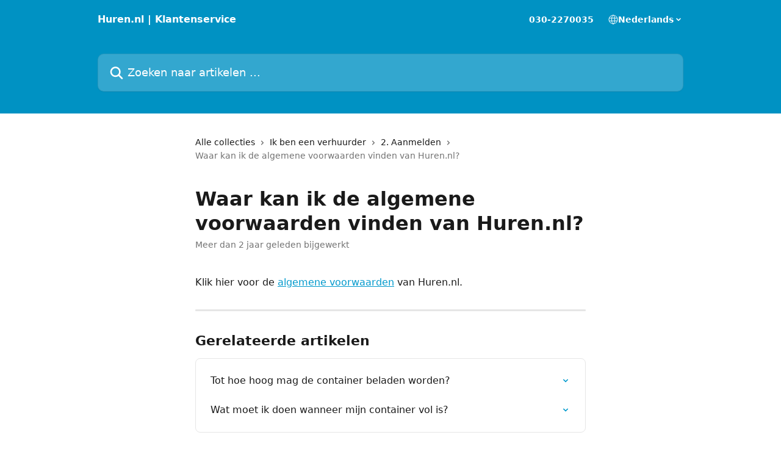

--- FILE ---
content_type: text/html; charset=utf-8
request_url: https://intercom.help/hurennl/nl/articles/8704102-waar-kan-ik-de-algemene-voorwaarden-vinden-van-huren-nl
body_size: 11138
content:
<!DOCTYPE html><html lang="nl"><head><meta charSet="utf-8" data-next-head=""/><title data-next-head="">Waar kan ik de algemene voorwaarden vinden van Huren.nl? | Huren.nl | Klantenservice</title><meta property="og:title" content="Waar kan ik de algemene voorwaarden vinden van Huren.nl? | Huren.nl | Klantenservice" data-next-head=""/><meta name="twitter:title" content="Waar kan ik de algemene voorwaarden vinden van Huren.nl? | Huren.nl | Klantenservice" data-next-head=""/><meta property="og:description" content="" data-next-head=""/><meta name="twitter:description" content="" data-next-head=""/><meta name="description" content="" data-next-head=""/><meta property="og:type" content="article" data-next-head=""/><meta name="robots" content="all" data-next-head=""/><meta name="viewport" content="width=device-width, initial-scale=1" data-next-head=""/><link href="https://static.intercomassets.com/assets/educate/educate-favicon-64x64-at-2x-52016a3500a250d0b118c0a04ddd13b1a7364a27759483536dd1940bccdefc20.png" rel="icon" data-next-head=""/><link rel="canonical" href="https://intercom.help/hurennl/nl/articles/8704102-waar-kan-ik-de-algemene-voorwaarden-vinden-van-huren-nl" data-next-head=""/><link rel="alternate" href="https://intercom.help/hurennl/nl/articles/8704102-waar-kan-ik-de-algemene-voorwaarden-vinden-van-huren-nl" hrefLang="nl" data-next-head=""/><link rel="alternate" href="https://intercom.help/hurennl/nl/articles/8704102-waar-kan-ik-de-algemene-voorwaarden-vinden-van-huren-nl" hrefLang="x-default" data-next-head=""/><link nonce="4T0DjSFk97jFSIxstmi6X5oRg4mXU7AMX158aFuQlTM=" rel="preload" href="https://static.intercomassets.com/_next/static/css/3141721a1e975790.css" as="style"/><link nonce="4T0DjSFk97jFSIxstmi6X5oRg4mXU7AMX158aFuQlTM=" rel="stylesheet" href="https://static.intercomassets.com/_next/static/css/3141721a1e975790.css" data-n-g=""/><noscript data-n-css="4T0DjSFk97jFSIxstmi6X5oRg4mXU7AMX158aFuQlTM="></noscript><script defer="" nonce="4T0DjSFk97jFSIxstmi6X5oRg4mXU7AMX158aFuQlTM=" nomodule="" src="https://static.intercomassets.com/_next/static/chunks/polyfills-42372ed130431b0a.js"></script><script defer="" src="https://static.intercomassets.com/_next/static/chunks/7506.a4d4b38169fb1abb.js" nonce="4T0DjSFk97jFSIxstmi6X5oRg4mXU7AMX158aFuQlTM="></script><script src="https://static.intercomassets.com/_next/static/chunks/webpack-4da537da2e1399c9.js" nonce="4T0DjSFk97jFSIxstmi6X5oRg4mXU7AMX158aFuQlTM=" defer=""></script><script src="https://static.intercomassets.com/_next/static/chunks/framework-1f1b8d38c1d86c61.js" nonce="4T0DjSFk97jFSIxstmi6X5oRg4mXU7AMX158aFuQlTM=" defer=""></script><script src="https://static.intercomassets.com/_next/static/chunks/main-867d51f9867933e7.js" nonce="4T0DjSFk97jFSIxstmi6X5oRg4mXU7AMX158aFuQlTM=" defer=""></script><script src="https://static.intercomassets.com/_next/static/chunks/pages/_app-02ea0cdde8491f07.js" nonce="4T0DjSFk97jFSIxstmi6X5oRg4mXU7AMX158aFuQlTM=" defer=""></script><script src="https://static.intercomassets.com/_next/static/chunks/d0502abb-aa607f45f5026044.js" nonce="4T0DjSFk97jFSIxstmi6X5oRg4mXU7AMX158aFuQlTM=" defer=""></script><script src="https://static.intercomassets.com/_next/static/chunks/6190-ef428f6633b5a03f.js" nonce="4T0DjSFk97jFSIxstmi6X5oRg4mXU7AMX158aFuQlTM=" defer=""></script><script src="https://static.intercomassets.com/_next/static/chunks/5729-6d79ddfe1353a77c.js" nonce="4T0DjSFk97jFSIxstmi6X5oRg4mXU7AMX158aFuQlTM=" defer=""></script><script src="https://static.intercomassets.com/_next/static/chunks/296-7834dcf3444315af.js" nonce="4T0DjSFk97jFSIxstmi6X5oRg4mXU7AMX158aFuQlTM=" defer=""></script><script src="https://static.intercomassets.com/_next/static/chunks/4835-9db7cd232aae5617.js" nonce="4T0DjSFk97jFSIxstmi6X5oRg4mXU7AMX158aFuQlTM=" defer=""></script><script src="https://static.intercomassets.com/_next/static/chunks/2735-8954effe331a5dbf.js" nonce="4T0DjSFk97jFSIxstmi6X5oRg4mXU7AMX158aFuQlTM=" defer=""></script><script src="https://static.intercomassets.com/_next/static/chunks/pages/%5BhelpCenterIdentifier%5D/%5Blocale%5D/articles/%5BarticleSlug%5D-cb17d809302ca462.js" nonce="4T0DjSFk97jFSIxstmi6X5oRg4mXU7AMX158aFuQlTM=" defer=""></script><script src="https://static.intercomassets.com/_next/static/55on2nE3OuQRdtQuieN9l/_buildManifest.js" nonce="4T0DjSFk97jFSIxstmi6X5oRg4mXU7AMX158aFuQlTM=" defer=""></script><script src="https://static.intercomassets.com/_next/static/55on2nE3OuQRdtQuieN9l/_ssgManifest.js" nonce="4T0DjSFk97jFSIxstmi6X5oRg4mXU7AMX158aFuQlTM=" defer=""></script><meta name="sentry-trace" content="6ed79b601dd31554fafb4113605d650e-079c99b8d93932f1-0"/><meta name="baggage" content="sentry-environment=production,sentry-release=73b2ec6af7d98520838b50161b730900373976ca,sentry-public_key=187f842308a64dea9f1f64d4b1b9c298,sentry-trace_id=6ed79b601dd31554fafb4113605d650e,sentry-org_id=2129,sentry-sampled=false,sentry-sample_rand=0.5284254690060196,sentry-sample_rate=0"/><style id="__jsx-287588545">:root{--body-bg: rgb(255, 255, 255);
--body-image: none;
--body-bg-rgb: 255, 255, 255;
--body-border: rgb(230, 230, 230);
--body-primary-color: #1a1a1a;
--body-secondary-color: #737373;
--body-reaction-bg: rgb(242, 242, 242);
--body-reaction-text-color: rgb(64, 64, 64);
--body-toc-active-border: #737373;
--body-toc-inactive-border: #f2f2f2;
--body-toc-inactive-color: #737373;
--body-toc-active-font-weight: 400;
--body-table-border: rgb(204, 204, 204);
--body-color: hsl(0, 0%, 0%);
--footer-bg: rgb(0, 146, 195);
--footer-image: none;
--footer-border: rgb(0, 184, 246);
--footer-color: hsl(0, 0%, 100%);
--header-bg: rgb(0, 146, 195);
--header-image: none;
--header-color: hsl(0, 0%, 100%);
--collection-card-bg: rgb(245, 245, 245);
--collection-card-image: none;
--collection-card-color: hsl(195, 100%, 40%);
--card-bg: rgb(255, 255, 255);
--card-border-color: rgb(230, 230, 230);
--card-border-inner-radius: 6px;
--card-border-radius: 8px;
--card-shadow: 0 1px 2px 0 rgb(0 0 0 / 0.05);
--search-bar-border-radius: 10px;
--search-bar-width: 100%;
--ticket-blue-bg-color: #dce1f9;
--ticket-blue-text-color: #334bfa;
--ticket-green-bg-color: #d7efdc;
--ticket-green-text-color: #0f7134;
--ticket-orange-bg-color: #ffebdb;
--ticket-orange-text-color: #b24d00;
--ticket-red-bg-color: #ffdbdb;
--ticket-red-text-color: #df2020;
--header-height: 405px;
--header-subheader-background-color: #000000;
--header-subheader-font-color: #FFFFFF;
--content-block-bg: rgb(255, 255, 255);
--content-block-image: none;
--content-block-color: hsl(0, 0%, 10%);
--content-block-button-bg: rgb(51, 75, 250);
--content-block-button-image: none;
--content-block-button-color: hsl(0, 0%, 100%);
--content-block-button-radius: 6px;
--primary-color: hsl(195, 100%, 40%);
--primary-color-alpha-10: hsla(195, 100%, 40%, 0.1);
--primary-color-alpha-60: hsla(195, 100%, 40%, 0.6);
--text-on-primary-color: #1a1a1a}</style><style id="__jsx-1611979459">:root{--font-family-primary: system-ui, "Segoe UI", "Roboto", "Helvetica", "Arial", sans-serif, "Apple Color Emoji", "Segoe UI Emoji", "Segoe UI Symbol"}</style><style id="__jsx-2466147061">:root{--font-family-secondary: system-ui, "Segoe UI", "Roboto", "Helvetica", "Arial", sans-serif, "Apple Color Emoji", "Segoe UI Emoji", "Segoe UI Symbol"}</style><style id="__jsx-cf6f0ea00fa5c760">.fade-background.jsx-cf6f0ea00fa5c760{background:radial-gradient(333.38%100%at 50%0%,rgba(var(--body-bg-rgb),0)0%,rgba(var(--body-bg-rgb),.00925356)11.67%,rgba(var(--body-bg-rgb),.0337355)21.17%,rgba(var(--body-bg-rgb),.0718242)28.85%,rgba(var(--body-bg-rgb),.121898)35.03%,rgba(var(--body-bg-rgb),.182336)40.05%,rgba(var(--body-bg-rgb),.251516)44.25%,rgba(var(--body-bg-rgb),.327818)47.96%,rgba(var(--body-bg-rgb),.409618)51.51%,rgba(var(--body-bg-rgb),.495297)55.23%,rgba(var(--body-bg-rgb),.583232)59.47%,rgba(var(--body-bg-rgb),.671801)64.55%,rgba(var(--body-bg-rgb),.759385)70.81%,rgba(var(--body-bg-rgb),.84436)78.58%,rgba(var(--body-bg-rgb),.9551)88.2%,rgba(var(--body-bg-rgb),1)100%),var(--header-image),var(--header-bg);background-size:cover;background-position-x:center}</style><style id="__jsx-62724fba150252e0">.related_articles section a{color:initial}</style><style id="__jsx-4bed0c08ce36899e">.article_body a:not(.intercom-h2b-button){color:var(--primary-color)}article a.intercom-h2b-button{background-color:var(--primary-color);border:0}.zendesk-article table{overflow-x:scroll!important;display:block!important;height:auto!important}.intercom-interblocks-unordered-nested-list ul,.intercom-interblocks-ordered-nested-list ol{margin-top:16px;margin-bottom:16px}.intercom-interblocks-unordered-nested-list ul .intercom-interblocks-unordered-nested-list ul,.intercom-interblocks-unordered-nested-list ul .intercom-interblocks-ordered-nested-list ol,.intercom-interblocks-ordered-nested-list ol .intercom-interblocks-ordered-nested-list ol,.intercom-interblocks-ordered-nested-list ol .intercom-interblocks-unordered-nested-list ul{margin-top:0;margin-bottom:0}.intercom-interblocks-image a:focus{outline-offset:3px}</style></head><body><div id="__next"><div dir="ltr" class="h-full w-full"><a href="#main-content" class="sr-only font-bold text-header-color focus:not-sr-only focus:absolute focus:left-4 focus:top-4 focus:z-50" aria-roledescription="Koppeling, druk op control-option-pijltje naar rechts om af te sluiten">Naar de hoofdinhoud</a><main class="header__lite"><header id="header" data-testid="header" class="jsx-cf6f0ea00fa5c760 flex flex-col text-header-color"><div class="jsx-cf6f0ea00fa5c760 relative flex grow flex-col mb-9 bg-header-bg bg-header-image bg-cover bg-center pb-9"><div id="sr-announcement" aria-live="polite" class="jsx-cf6f0ea00fa5c760 sr-only"></div><div class="jsx-cf6f0ea00fa5c760 flex h-full flex-col items-center marker:shrink-0"><section class="relative flex w-full flex-col mb-6 pb-6"><div class="header__meta_wrapper flex justify-center px-5 pt-6 leading-none sm:px-10"><div class="flex items-center w-240" data-testid="subheader-container"><div class="mo__body header__site_name"><div class="header__logo"><a href="/hurennl/nl/"><span data-testid="logo-sitename" class="header__name">Huren.nl | Klantenservice</span></a></div></div><div><div class="flex items-center font-semibold"><div class="flex items-center md:hidden" data-testid="small-screen-children"><button class="flex items-center border-none bg-transparent px-1.5" data-testid="hamburger-menu-button" aria-label="Menu openen"><svg width="24" height="24" viewBox="0 0 16 16" xmlns="http://www.w3.org/2000/svg" class="fill-current"><path d="M1.86861 2C1.38889 2 1 2.3806 1 2.85008C1 3.31957 1.38889 3.70017 1.86861 3.70017H14.1314C14.6111 3.70017 15 3.31957 15 2.85008C15 2.3806 14.6111 2 14.1314 2H1.86861Z"></path><path d="M1 8C1 7.53051 1.38889 7.14992 1.86861 7.14992H14.1314C14.6111 7.14992 15 7.53051 15 8C15 8.46949 14.6111 8.85008 14.1314 8.85008H1.86861C1.38889 8.85008 1 8.46949 1 8Z"></path><path d="M1 13.1499C1 12.6804 1.38889 12.2998 1.86861 12.2998H14.1314C14.6111 12.2998 15 12.6804 15 13.1499C15 13.6194 14.6111 14 14.1314 14H1.86861C1.38889 14 1 13.6194 1 13.1499Z"></path></svg></button><div class="fixed right-0 top-0 z-50 h-full w-full hidden" data-testid="hamburger-menu"><div class="flex h-full w-full justify-end bg-black bg-opacity-30"><div class="flex h-fit w-full flex-col bg-white opacity-100 sm:h-full sm:w-1/2"><button class="text-body-font flex items-center self-end border-none bg-transparent pr-6 pt-6" data-testid="hamburger-menu-close-button" aria-label="Menu sluiten"><svg width="24" height="24" viewBox="0 0 16 16" xmlns="http://www.w3.org/2000/svg"><path d="M3.5097 3.5097C3.84165 3.17776 4.37984 3.17776 4.71178 3.5097L7.99983 6.79775L11.2879 3.5097C11.6198 3.17776 12.158 3.17776 12.49 3.5097C12.8219 3.84165 12.8219 4.37984 12.49 4.71178L9.20191 7.99983L12.49 11.2879C12.8219 11.6198 12.8219 12.158 12.49 12.49C12.158 12.8219 11.6198 12.8219 11.2879 12.49L7.99983 9.20191L4.71178 12.49C4.37984 12.8219 3.84165 12.8219 3.5097 12.49C3.17776 12.158 3.17776 11.6198 3.5097 11.2879L6.79775 7.99983L3.5097 4.71178C3.17776 4.37984 3.17776 3.84165 3.5097 3.5097Z"></path></svg></button><nav class="flex flex-col pl-4 text-black"><a target="_blank" rel="noopener noreferrer" href="https://www.huren.nl/contact" class="mx-5 mb-5 text-md no-underline hover:opacity-80 md:mx-3 md:my-0 md:text-base" data-testid="header-link-0">030-2270035</a><div class="relative cursor-pointer has-[:focus]:outline"><select class="peer absolute z-10 block h-6 w-full cursor-pointer opacity-0 md:text-base" aria-label="Taal wijzigen" id="language-selector"><option value="/hurennl/nl/articles/8704102-waar-kan-ik-de-algemene-voorwaarden-vinden-van-huren-nl" class="text-black" selected="">Nederlands</option></select><div class="mb-10 ml-5 flex items-center gap-1 text-md hover:opacity-80 peer-hover:opacity-80 md:m-0 md:ml-3 md:text-base" aria-hidden="true"><svg id="locale-picker-globe" width="16" height="16" viewBox="0 0 16 16" fill="none" xmlns="http://www.w3.org/2000/svg" class="shrink-0" aria-hidden="true"><path d="M8 15C11.866 15 15 11.866 15 8C15 4.13401 11.866 1 8 1C4.13401 1 1 4.13401 1 8C1 11.866 4.13401 15 8 15Z" stroke="currentColor" stroke-linecap="round" stroke-linejoin="round"></path><path d="M8 15C9.39949 15 10.534 11.866 10.534 8C10.534 4.13401 9.39949 1 8 1C6.60051 1 5.466 4.13401 5.466 8C5.466 11.866 6.60051 15 8 15Z" stroke="currentColor" stroke-linecap="round" stroke-linejoin="round"></path><path d="M1.448 5.75989H14.524" stroke="currentColor" stroke-linecap="round" stroke-linejoin="round"></path><path d="M1.448 10.2402H14.524" stroke="currentColor" stroke-linecap="round" stroke-linejoin="round"></path></svg>Nederlands<svg id="locale-picker-arrow" width="16" height="16" viewBox="0 0 16 16" fill="none" xmlns="http://www.w3.org/2000/svg" class="shrink-0" aria-hidden="true"><path d="M5 6.5L8.00093 9.5L11 6.50187" stroke="currentColor" stroke-width="1.5" stroke-linecap="round" stroke-linejoin="round"></path></svg></div></div></nav></div></div></div></div><nav class="hidden items-center md:flex" data-testid="large-screen-children"><a target="_blank" rel="noopener noreferrer" href="https://www.huren.nl/contact" class="mx-5 mb-5 text-md no-underline hover:opacity-80 md:mx-3 md:my-0 md:text-base" data-testid="header-link-0">030-2270035</a><div class="relative cursor-pointer has-[:focus]:outline"><select class="peer absolute z-10 block h-6 w-full cursor-pointer opacity-0 md:text-base" aria-label="Taal wijzigen" id="language-selector"><option value="/hurennl/nl/articles/8704102-waar-kan-ik-de-algemene-voorwaarden-vinden-van-huren-nl" class="text-black" selected="">Nederlands</option></select><div class="mb-10 ml-5 flex items-center gap-1 text-md hover:opacity-80 peer-hover:opacity-80 md:m-0 md:ml-3 md:text-base" aria-hidden="true"><svg id="locale-picker-globe" width="16" height="16" viewBox="0 0 16 16" fill="none" xmlns="http://www.w3.org/2000/svg" class="shrink-0" aria-hidden="true"><path d="M8 15C11.866 15 15 11.866 15 8C15 4.13401 11.866 1 8 1C4.13401 1 1 4.13401 1 8C1 11.866 4.13401 15 8 15Z" stroke="currentColor" stroke-linecap="round" stroke-linejoin="round"></path><path d="M8 15C9.39949 15 10.534 11.866 10.534 8C10.534 4.13401 9.39949 1 8 1C6.60051 1 5.466 4.13401 5.466 8C5.466 11.866 6.60051 15 8 15Z" stroke="currentColor" stroke-linecap="round" stroke-linejoin="round"></path><path d="M1.448 5.75989H14.524" stroke="currentColor" stroke-linecap="round" stroke-linejoin="round"></path><path d="M1.448 10.2402H14.524" stroke="currentColor" stroke-linecap="round" stroke-linejoin="round"></path></svg>Nederlands<svg id="locale-picker-arrow" width="16" height="16" viewBox="0 0 16 16" fill="none" xmlns="http://www.w3.org/2000/svg" class="shrink-0" aria-hidden="true"><path d="M5 6.5L8.00093 9.5L11 6.50187" stroke="currentColor" stroke-width="1.5" stroke-linecap="round" stroke-linejoin="round"></path></svg></div></div></nav></div></div></div></div></section><section class="relative mx-5 flex h-full w-full flex-col items-center px-5 sm:px-10"><div class="flex h-full max-w-full flex-col w-240 justify-end" data-testid="main-header-container"><div id="search-bar" class="relative w-full"><form action="/hurennl/nl/" autoComplete="off"><div class="flex w-full flex-col items-start"><div class="relative flex w-full sm:w-search-bar"><label for="search-input" class="sr-only">Zoeken naar artikelen ...</label><input id="search-input" type="text" autoComplete="off" class="peer w-full rounded-search-bar border border-black-alpha-8 bg-white-alpha-20 p-4 ps-12 font-secondary text-lg text-header-color shadow-search-bar outline-none transition ease-linear placeholder:text-header-color hover:bg-white-alpha-27 hover:shadow-search-bar-hover focus:border-transparent focus:bg-white focus:text-black-10 focus:shadow-search-bar-focused placeholder:focus:text-black-45" placeholder="Zoeken naar artikelen ..." name="q" aria-label="Zoeken naar artikelen ..." value=""/><div class="absolute inset-y-0 start-0 flex items-center fill-header-color peer-focus-visible:fill-black-45 pointer-events-none ps-5"><svg width="22" height="21" viewBox="0 0 22 21" xmlns="http://www.w3.org/2000/svg" class="fill-inherit" aria-hidden="true"><path fill-rule="evenodd" clip-rule="evenodd" d="M3.27485 8.7001C3.27485 5.42781 5.92757 2.7751 9.19985 2.7751C12.4721 2.7751 15.1249 5.42781 15.1249 8.7001C15.1249 11.9724 12.4721 14.6251 9.19985 14.6251C5.92757 14.6251 3.27485 11.9724 3.27485 8.7001ZM9.19985 0.225098C4.51924 0.225098 0.724854 4.01948 0.724854 8.7001C0.724854 13.3807 4.51924 17.1751 9.19985 17.1751C11.0802 17.1751 12.8176 16.5627 14.2234 15.5265L19.0981 20.4013C19.5961 20.8992 20.4033 20.8992 20.9013 20.4013C21.3992 19.9033 21.3992 19.0961 20.9013 18.5981L16.0264 13.7233C17.0625 12.3176 17.6749 10.5804 17.6749 8.7001C17.6749 4.01948 13.8805 0.225098 9.19985 0.225098Z"></path></svg></div></div></div></form></div></div></section></div></div></header><div class="z-1 flex shrink-0 grow basis-auto justify-center px-5 sm:px-10"><section data-testid="main-content" id="main-content" class="max-w-full w-240"><section data-testid="article-section" class="section section__article"><div class="justify-center flex"><div class="relative z-3 w-full lg:max-w-160 "><div class="flex pb-6 max-md:pb-2 lg:max-w-160"><div tabindex="-1" class="focus:outline-none"><div class="flex flex-wrap items-baseline pb-4 text-base" tabindex="0" role="navigation" aria-label="Breadcrumb"><a href="/hurennl/nl/" class="pr-2 text-body-primary-color no-underline hover:text-body-secondary-color">Alle collecties</a><div class="pr-2" aria-hidden="true"><svg width="6" height="10" viewBox="0 0 6 10" class="block h-2 w-2 fill-body-secondary-color rtl:rotate-180" xmlns="http://www.w3.org/2000/svg"><path fill-rule="evenodd" clip-rule="evenodd" d="M0.648862 0.898862C0.316916 1.23081 0.316916 1.769 0.648862 2.10094L3.54782 4.9999L0.648862 7.89886C0.316916 8.23081 0.316917 8.769 0.648862 9.10094C0.980808 9.43289 1.519 9.43289 1.85094 9.10094L5.35094 5.60094C5.68289 5.269 5.68289 4.73081 5.35094 4.39886L1.85094 0.898862C1.519 0.566916 0.980807 0.566916 0.648862 0.898862Z"></path></svg></div><a href="https://intercom.help/hurennl/nl/collections/8448915-ik-ben-een-verhuurder" class="pr-2 text-body-primary-color no-underline hover:text-body-secondary-color" data-testid="breadcrumb-0">Ik ben een verhuurder</a><div class="pr-2" aria-hidden="true"><svg width="6" height="10" viewBox="0 0 6 10" class="block h-2 w-2 fill-body-secondary-color rtl:rotate-180" xmlns="http://www.w3.org/2000/svg"><path fill-rule="evenodd" clip-rule="evenodd" d="M0.648862 0.898862C0.316916 1.23081 0.316916 1.769 0.648862 2.10094L3.54782 4.9999L0.648862 7.89886C0.316916 8.23081 0.316917 8.769 0.648862 9.10094C0.980808 9.43289 1.519 9.43289 1.85094 9.10094L5.35094 5.60094C5.68289 5.269 5.68289 4.73081 5.35094 4.39886L1.85094 0.898862C1.519 0.566916 0.980807 0.566916 0.648862 0.898862Z"></path></svg></div><a href="https://intercom.help/hurennl/nl/collections/7389309-2-aanmelden" class="pr-2 text-body-primary-color no-underline hover:text-body-secondary-color" data-testid="breadcrumb-1">2. Aanmelden</a><div class="pr-2" aria-hidden="true"><svg width="6" height="10" viewBox="0 0 6 10" class="block h-2 w-2 fill-body-secondary-color rtl:rotate-180" xmlns="http://www.w3.org/2000/svg"><path fill-rule="evenodd" clip-rule="evenodd" d="M0.648862 0.898862C0.316916 1.23081 0.316916 1.769 0.648862 2.10094L3.54782 4.9999L0.648862 7.89886C0.316916 8.23081 0.316917 8.769 0.648862 9.10094C0.980808 9.43289 1.519 9.43289 1.85094 9.10094L5.35094 5.60094C5.68289 5.269 5.68289 4.73081 5.35094 4.39886L1.85094 0.898862C1.519 0.566916 0.980807 0.566916 0.648862 0.898862Z"></path></svg></div><div class="text-body-secondary-color">Waar kan ik de algemene voorwaarden vinden van Huren.nl?</div></div></div></div><div class=""><div class="article intercom-force-break"><div class="mb-10 max-lg:mb-6"><div class="flex flex-col gap-4"><div class="flex flex-col"><h1 class="mb-1 font-primary text-2xl font-bold leading-10 text-body-primary-color">Waar kan ik de algemene voorwaarden vinden van Huren.nl?</h1></div><div class="avatar"><div class="avatar__info -mt-0.5 text-base"><span class="text-body-secondary-color"> <!-- -->Meer dan 2 jaar geleden bijgewerkt</span></div></div></div></div><div class="jsx-4bed0c08ce36899e "><div class="jsx-4bed0c08ce36899e article_body"><article class="jsx-4bed0c08ce36899e "><div class="intercom-interblocks-paragraph no-margin intercom-interblocks-align-left"><p>Klik hier voor de <a href="https://www.huren.nl/algemene-voorwaarden" rel="nofollow noopener noreferrer" target="_blank">algemene voorwaarden</a> van Huren.nl.</p></div><section class="jsx-62724fba150252e0 related_articles my-6"><hr class="jsx-62724fba150252e0 my-6 sm:my-8"/><div class="jsx-62724fba150252e0 mb-3 text-xl font-bold">Gerelateerde artikelen</div><section class="flex flex-col rounded-card border border-solid border-card-border bg-card-bg p-2 sm:p-3"><a class="duration-250 group/article flex flex-row justify-between gap-2 py-2 no-underline transition ease-linear hover:bg-primary-alpha-10 hover:text-primary sm:rounded-card-inner sm:py-3 rounded-card-inner px-3" href="https://intercom.help/hurennl/nl/articles/8658478-tot-hoe-hoog-mag-de-container-beladen-worden" data-testid="article-link"><div class="flex flex-col p-0"><span class="m-0 text-md text-body-primary-color group-hover/article:text-primary">Tot hoe hoog mag de container beladen worden?</span></div><div class="flex shrink-0 flex-col justify-center p-0"><svg class="block h-4 w-4 text-primary ltr:-rotate-90 rtl:rotate-90" fill="currentColor" viewBox="0 0 20 20" xmlns="http://www.w3.org/2000/svg"><path fill-rule="evenodd" d="M5.293 7.293a1 1 0 011.414 0L10 10.586l3.293-3.293a1 1 0 111.414 1.414l-4 4a1 1 0 01-1.414 0l-4-4a1 1 0 010-1.414z" clip-rule="evenodd"></path></svg></div></a><a class="duration-250 group/article flex flex-row justify-between gap-2 py-2 no-underline transition ease-linear hover:bg-primary-alpha-10 hover:text-primary sm:rounded-card-inner sm:py-3 rounded-card-inner px-3" href="https://intercom.help/hurennl/nl/articles/8703319-wat-moet-ik-doen-wanneer-mijn-container-vol-is" data-testid="article-link"><div class="flex flex-col p-0"><span class="m-0 text-md text-body-primary-color group-hover/article:text-primary">Wat moet ik doen wanneer mijn container vol is?</span></div><div class="flex shrink-0 flex-col justify-center p-0"><svg class="block h-4 w-4 text-primary ltr:-rotate-90 rtl:rotate-90" fill="currentColor" viewBox="0 0 20 20" xmlns="http://www.w3.org/2000/svg"><path fill-rule="evenodd" d="M5.293 7.293a1 1 0 011.414 0L10 10.586l3.293-3.293a1 1 0 111.414 1.414l-4 4a1 1 0 01-1.414 0l-4-4a1 1 0 010-1.414z" clip-rule="evenodd"></path></svg></div></a></section></section></article></div></div></div></div><div class="intercom-reaction-picker -mb-4 -ml-4 -mr-4 mt-6 rounded-card sm:-mb-2 sm:-ml-1 sm:-mr-1 sm:mt-8" role="group" aria-label="feedbackformulier"><div class="intercom-reaction-prompt">Was dit een antwoord op uw vraag?</div><div class="intercom-reactions-container"><button class="intercom-reaction" aria-label="Teleurgestelde reactie" tabindex="0" data-reaction-text="disappointed" aria-pressed="false"><span title="Teleurgesteld">😞</span></button><button class="intercom-reaction" aria-label="Neutrale reactie" tabindex="0" data-reaction-text="neutral" aria-pressed="false"><span title="Neutraal">😐</span></button><button class="intercom-reaction" aria-label="Smiley-reactie" tabindex="0" data-reaction-text="smiley" aria-pressed="false"><span title="Smiley">😃</span></button></div></div></div></div></section></section></div><footer id="footer" class="mt-24 shrink-0 bg-footer-bg px-0 py-12 text-left text-base text-footer-color"><div class="shrink-0 grow basis-auto px-5 sm:px-10"><div class="mx-auto max-w-240 sm:w-auto"><div><div class="flex grow flex-col items-start" data-testid="multi-level-footer-layout"><div class="grid w-full grid-cols-2 gap-14 sm:flex sm:flex-row sm:flex-wrap"></div></div><hr class="border-grey-600 my-12 border-t bg-footer-border opacity-20"/><div class="flex flex-row"><div class="flex-1"><div class="align-middle text-lg text-footer-color"><a class="no-underline" href="/hurennl/nl/"><span data-testid="logo-sitename">Huren.nl | Klantenservice</span></a></div><div class="mt-6 text-start text-base">030-2270035</div><div class="mt-10 block sm:hidden"></div></div><div class="hidden flex-col items-end sm:flex sm:flex-1 md:max-w-113 md:flex-none"></div></div></div></div></div></footer></main></div></div><script id="__NEXT_DATA__" type="application/json" nonce="4T0DjSFk97jFSIxstmi6X5oRg4mXU7AMX158aFuQlTM=">{"props":{"pageProps":{"app":{"id":"er707x75","messengerUrl":"https://widget.intercom.io/widget/er707x75","name":"Huren.nl","poweredByIntercomUrl":"https://www.intercom.com/intercom-link?company=Huren.nl\u0026solution=customer-support\u0026utm_campaign=intercom-link\u0026utm_content=We+run+on+Intercom\u0026utm_medium=help-center\u0026utm_referrer=https%3A%2F%2Fintercom.help%2Fhurennl%2Fnl%2Farticles%2F8704102-waar-kan-ik-de-algemene-voorwaarden-vinden-van-huren-nl\u0026utm_source=desktop-web","features":{"consentBannerBeta":false,"customNotFoundErrorMessage":false,"disableFontPreloading":false,"disableNoMarginClassTransformation":false,"finOnHelpCenter":false,"hideIconsWithBackgroundImages":false,"messengerCustomFonts":false}},"helpCenterSite":{"customDomain":null,"defaultLocale":"nl","disableBranding":true,"externalLoginName":null,"externalLoginUrl":null,"footerContactDetails":"030-2270035","footerLinks":{"custom":[],"socialLinks":[],"linkGroups":[]},"headerLinks":[{"site_link_group_id":36106,"id":51472,"help_center_site_id":606411,"title":"030-2270035","url":"https://www.huren.nl/contact","sort_order":1,"link_location":"header"}],"homeCollectionCols":1,"googleAnalyticsTrackingId":"","googleTagManagerId":null,"pathPrefixForCustomDomain":null,"seoIndexingEnabled":true,"helpCenterId":606411,"url":"https://intercom.help/hurennl","customizedFooterTextContent":null,"consentBannerConfig":null,"canInjectCustomScripts":false,"scriptSection":1,"customScriptFilesExist":false},"localeLinks":[{"id":"nl","absoluteUrl":"https://intercom.help/hurennl/nl/articles/8704102-waar-kan-ik-de-algemene-voorwaarden-vinden-van-huren-nl","available":true,"name":"Nederlands","selected":true,"url":"/hurennl/nl/articles/8704102-waar-kan-ik-de-algemene-voorwaarden-vinden-van-huren-nl"}],"requestContext":{"articleSource":null,"academy":false,"canonicalUrl":"https://intercom.help/hurennl/nl/articles/8704102-waar-kan-ik-de-algemene-voorwaarden-vinden-van-huren-nl","headerless":false,"isDefaultDomainRequest":true,"nonce":"4T0DjSFk97jFSIxstmi6X5oRg4mXU7AMX158aFuQlTM=","rootUrl":"/hurennl/nl/","sheetUserCipher":null,"type":"help-center"},"theme":{"color":"0099CC","siteName":"Huren.nl | Klantenservice","headline":"Klantenservice Huren.nl","headerFontColor":"FFFFFF","logo":null,"logoHeight":null,"header":null,"favicon":"https://static.intercomassets.com/assets/educate/educate-favicon-64x64-at-2x-52016a3500a250d0b118c0a04ddd13b1a7364a27759483536dd1940bccdefc20.png","locale":"nl","homeUrl":"https://www.huren.nl","social":null,"urlPrefixForDefaultDomain":"https://intercom.help/hurennl","customDomain":null,"customDomainUsesSsl":false,"customizationOptions":{"customizationType":1,"header":{"backgroundColor":"#0092C3","fontColor":"#FFFFFF","fadeToEdge":true,"backgroundGradient":null,"backgroundImageId":null,"backgroundImageUrl":null},"body":{"backgroundColor":"#ffffff","fontColor":null,"fadeToEdge":null,"backgroundGradient":null,"backgroundImageId":null},"footer":{"backgroundColor":"#0092C3","fontColor":"#ffffff","fadeToEdge":null,"backgroundGradient":null,"backgroundImageId":null,"showRichTextField":null},"layout":{"homePage":{"blocks":[{"type":"tickets-portal-link","enabled":false},{"type":"collection-list","columns":1,"template":0},{"type":"article-list","columns":2,"enabled":true,"localizedContent":[{"title":"","locale":"nl","links":[{"articleId":"empty_article_slot","type":"article-link"},{"articleId":"empty_article_slot","type":"article-link"},{"articleId":"empty_article_slot","type":"article-link"},{"articleId":"empty_article_slot","type":"article-link"},{"articleId":"empty_article_slot","type":"article-link"},{"articleId":"empty_article_slot","type":"article-link"}]}]},{"type":"content-block","enabled":false,"columns":1}]},"collectionsPage":{"showArticleDescriptions":true},"articlePage":{},"searchPage":{}},"collectionCard":{"global":{"backgroundColor":"#F5F5F5","fontColor":"#0099CC","fadeToEdge":null,"backgroundGradient":null,"backgroundImageId":null,"showIcons":true,"backgroundImageUrl":null},"collections":[]},"global":{"font":{"customFontFaces":[],"primary":null,"secondary":null},"componentStyle":{"card":{"type":"bordered","borderRadius":8}},"namedComponents":{"header":{"subheader":{"enabled":false,"style":{"backgroundColor":"#000000","fontColor":"#FFFFFF"}},"style":{"height":"245px","align":"start","justify":"end"}},"searchBar":{"style":{"width":"100%","borderRadius":10}},"footer":{"type":2}},"brand":{"colors":[],"websiteUrl":""}},"contentBlock":{"blockStyle":{"backgroundColor":"#ffffff","fontColor":"#1a1a1a","fadeToEdge":null,"backgroundGradient":null,"backgroundImageId":null,"backgroundImageUrl":null},"buttonOptions":{"backgroundColor":"#334BFA","fontColor":"#ffffff","borderRadius":6},"isFullWidth":false}},"helpCenterName":"Huren.Nl Help Center","footerLogo":null,"footerLogoHeight":null,"localisedInformation":{"contentBlock":{"locale":"nl","title":"Content section title","withButton":false,"description":"","buttonTitle":"Button title","buttonUrl":""}}},"user":{"userId":"47228edd-90d5-4b45-86d6-101975f4d1fe","role":"visitor_role","country_code":null},"articleContent":{"articleId":"8704102","author":null,"blocks":[{"type":"paragraph","text":"Klik hier voor de \u003ca href=\"https://www.huren.nl/algemene-voorwaarden\" rel=\"nofollow noopener noreferrer\" target=\"_blank\"\u003ealgemene voorwaarden\u003c/a\u003e van Huren.nl.","class":"no-margin"}],"collectionId":"7389309","description":"","id":"8790602","lastUpdated":"Meer dan 2 jaar geleden bijgewerkt","relatedArticles":[{"title":"Tot hoe hoog mag de container beladen worden?","url":"https://intercom.help/hurennl/nl/articles/8658478-tot-hoe-hoog-mag-de-container-beladen-worden"},{"title":"Wat moet ik doen wanneer mijn container vol is?","url":"https://intercom.help/hurennl/nl/articles/8703319-wat-moet-ik-doen-wanneer-mijn-container-vol-is"}],"targetUserType":"everyone","title":"Waar kan ik de algemene voorwaarden vinden van Huren.nl?","showTableOfContents":true,"synced":false,"isStandaloneApp":false},"breadcrumbs":[{"url":"https://intercom.help/hurennl/nl/collections/8448915-ik-ben-een-verhuurder","name":"Ik ben een verhuurder"},{"url":"https://intercom.help/hurennl/nl/collections/7389309-2-aanmelden","name":"2. Aanmelden"}],"selectedReaction":null,"showReactions":true,"themeCSSCustomProperties":{"--body-bg":"rgb(255, 255, 255)","--body-image":"none","--body-bg-rgb":"255, 255, 255","--body-border":"rgb(230, 230, 230)","--body-primary-color":"#1a1a1a","--body-secondary-color":"#737373","--body-reaction-bg":"rgb(242, 242, 242)","--body-reaction-text-color":"rgb(64, 64, 64)","--body-toc-active-border":"#737373","--body-toc-inactive-border":"#f2f2f2","--body-toc-inactive-color":"#737373","--body-toc-active-font-weight":400,"--body-table-border":"rgb(204, 204, 204)","--body-color":"hsl(0, 0%, 0%)","--footer-bg":"rgb(0, 146, 195)","--footer-image":"none","--footer-border":"rgb(0, 184, 246)","--footer-color":"hsl(0, 0%, 100%)","--header-bg":"rgb(0, 146, 195)","--header-image":"none","--header-color":"hsl(0, 0%, 100%)","--collection-card-bg":"rgb(245, 245, 245)","--collection-card-image":"none","--collection-card-color":"hsl(195, 100%, 40%)","--card-bg":"rgb(255, 255, 255)","--card-border-color":"rgb(230, 230, 230)","--card-border-inner-radius":"6px","--card-border-radius":"8px","--card-shadow":"0 1px 2px 0 rgb(0 0 0 / 0.05)","--search-bar-border-radius":"10px","--search-bar-width":"100%","--ticket-blue-bg-color":"#dce1f9","--ticket-blue-text-color":"#334bfa","--ticket-green-bg-color":"#d7efdc","--ticket-green-text-color":"#0f7134","--ticket-orange-bg-color":"#ffebdb","--ticket-orange-text-color":"#b24d00","--ticket-red-bg-color":"#ffdbdb","--ticket-red-text-color":"#df2020","--header-height":"405px","--header-subheader-background-color":"#000000","--header-subheader-font-color":"#FFFFFF","--content-block-bg":"rgb(255, 255, 255)","--content-block-image":"none","--content-block-color":"hsl(0, 0%, 10%)","--content-block-button-bg":"rgb(51, 75, 250)","--content-block-button-image":"none","--content-block-button-color":"hsl(0, 0%, 100%)","--content-block-button-radius":"6px","--primary-color":"hsl(195, 100%, 40%)","--primary-color-alpha-10":"hsla(195, 100%, 40%, 0.1)","--primary-color-alpha-60":"hsla(195, 100%, 40%, 0.6)","--text-on-primary-color":"#1a1a1a"},"intl":{"defaultLocale":"nl","locale":"nl","messages":{"layout.skip_to_main_content":"Naar de hoofdinhoud","layout.skip_to_main_content_exit":"Koppeling, druk op control-option-pijltje naar rechts om af te sluiten","article.attachment_icon":"Pictogram van bijlage","article.related_articles":"Gerelateerde artikelen","article.written_by":"Geschreven door \u003cb\u003e{author}\u003c/b\u003e","article.table_of_contents":"Inhoudsopgave","breadcrumb.all_collections":"Alle collecties","breadcrumb.aria_label":"Breadcrumb","collection.article_count.one":"{count} artikel","collection.article_count.other":"{count} artikelen","collection.articles_heading":"Artikelen","collection.sections_heading":"Collecties","collection.written_by.one":"Geschreven door \u003cb\u003e{author}\u003c/b\u003e","collection.written_by.two":"Geschreven door \u003cb\u003e{author1}\u003c/b\u003e en \u003cb\u003e{author2}\u003c/b\u003e","collection.written_by.three":"Geschreven door \u003cb\u003e{author1}\u003c/b\u003e, \u003cb\u003e{author2}\u003c/b\u003e en \u003cb\u003e{author3}\u003c/b\u003e","collection.written_by.four":"Geschreven door \u003cb\u003e{author1}\u003c/b\u003e, \u003cb\u003e{author2}\u003c/b\u003e, \u003cb\u003e{author3}\u003c/b\u003e en 1 ander","collection.written_by.other":"Geschreven door \u003cb\u003e{author1}\u003c/b\u003e, \u003cb\u003e{author2}\u003c/b\u003e, \u003cb\u003e{author3}\u003c/b\u003e en {count} anderen","collection.by.one":"Door {author}","collection.by.two":"Door {author1} en 1 ander","collection.by.other":"Door {author1} en {count} anderen","collection.by.count_one":"1 auteur","collection.by.count_plural":"{count} auteurs","community_banner.tip":"Tip","community_banner.label":"\u003cb\u003eMeer hulp nodig?\u003c/b\u003e Krijg ondersteuning van ons {link}","community_banner.link_label":"Communityforum","community_banner.description":"Vind antwoorden en krijg hulp van Intercom Support en Community Experts","header.headline":"Advies en antwoorden van het {appName}-team","header.menu.open":"Menu openen","header.menu.close":"Menu sluiten","locale_picker.aria_label":"Taal wijzigen","not_authorized.cta":"Stuur ons een bericht of meld u aan via {link}","not_found.title":"Oh oh. Die pagina bestaat niet.","not_found.not_authorized":"Dit artikel kan niet worden geladen. U moet zich mogelijk eerst aanmelden","not_found.try_searching":"Probeer naar uw antwoord te zoeken of stuur ons een bericht.","tickets_portal_bad_request.title":"Geen toegang tot de ticketportal","tickets_portal_bad_request.learn_more":"Meer informatie","tickets_portal_bad_request.send_a_message":"Neem contact op met uw beheerder.","no_articles.title":"Leeg Helpcentrum","no_articles.no_articles":"Dit Helpcentrum heeft nog geen artikelen of collecties.","preview.invalid_preview":"Er is geen voorbeeld beschikbaar voor {previewType}","reaction_picker.did_this_answer_your_question":"Was dit een antwoord op uw vraag?","reaction_picker.feedback_form_label":"feedbackformulier","reaction_picker.reaction.disappointed.title":"Teleurgesteld","reaction_picker.reaction.disappointed.aria_label":"Teleurgestelde reactie","reaction_picker.reaction.neutral.title":"Neutraal","reaction_picker.reaction.neutral.aria_label":"Neutrale reactie","reaction_picker.reaction.smiley.title":"Smiley","reaction_picker.reaction.smiley.aria_label":"Smiley-reactie","search.box_placeholder_fin":"Stel een vraag","search.box_placeholder":"Zoeken naar artikelen ...","search.clear_search":"Zoekopdracht wissen","search.fin_card_ask_text":"Vragen","search.fin_loading_title_1":"Even nadenken ...","search.fin_loading_title_2":"Zoeken in bronnen ...","search.fin_loading_title_3":"Bezig met analyseren ...","search.fin_card_description":"Vind het antwoord met Fin AI","search.fin_empty_state":"Sorry, Fin AI kan uw vraag niet beantwoorden. Probeer de vraag anders te formuleren of stel een andere vraag","search.no_results":"We konden geen artikelen vinden voor:","search.number_of_results":"{count} zoekresultaten gevonden","search.submit_btn":"Zoeken naar artikelen","search.successful":"Zoekresultaten voor:","footer.powered_by":"Wij gebruiken Intercom","footer.privacy.choice":"Uw privacykeuzes","footer.social.facebook":"Facebook","footer.social.linkedin":"LinkedIn","footer.social.twitter":"Twitter","tickets.title":"Tickets","tickets.company_selector_option":"Tickets van {companyName}","tickets.all_states":"Alle staten","tickets.filters.company_tickets":"Alle tickets","tickets.filters.my_tickets":"Gemaakt door mij","tickets.filters.all":"Alle","tickets.no_tickets_found":"Geen tickets gevonden","tickets.empty-state.generic.title":"Geen tickets gevonden","tickets.empty-state.generic.description":"Probeer verschillende trefwoorden of filters uit.","tickets.empty-state.empty-own-tickets.title":"Geen door u aangemaakte tickets","tickets.empty-state.empty-own-tickets.description":"Tickets die via de berichtenfunctie of door een supportmedewerker werden toegevoegd aan uw gesprek, zullen hier worden getoond.","tickets.empty-state.empty-q.description":"Probeer verschillende trefwoorden uit of controleer op typefouten.","tickets.navigation.home":"Home","tickets.navigation.tickets_portal":"Ticketportal","tickets.navigation.ticket_details":"Ticketnr. {ticketId}","tickets.view_conversation":"Gesprek weergeven","tickets.send_message":"Stuur ons een bericht","tickets.continue_conversation":"Zet het gesprek voort","tickets.avatar_image.image_alt":"Avatar van {firstName}","tickets.fields.id":"Ticket-ID","tickets.fields.type":"Tickettype","tickets.fields.title":"Titel","tickets.fields.description":"Beschrijving","tickets.fields.created_by":"Aangemaakt door","tickets.fields.email_for_notification":"U wordt hier en via e-mail ingelicht","tickets.fields.created_at":"Gemaakt op","tickets.fields.sorting_updated_at":"Laatst bijgewerkt","tickets.fields.state":"Status van ticket","tickets.fields.assignee":"Medewerker","tickets.link-block.title":"Ticketportal.","tickets.link-block.description":"Volg de voortgang van alle tickets die betrekking hebben op uw bedrijf.","tickets.states.submitted":"Ingediend","tickets.states.in_progress":"In behandeling","tickets.states.waiting_on_customer":"Reactie vereist","tickets.states.resolved":"Opgelost","tickets.states.description.unassigned.submitted":"We zullen dit binnenkort afhandelen","tickets.states.description.assigned.submitted":"{assigneeName} zal dit weldra afhandelen","tickets.states.description.unassigned.in_progress":"We werken hieraan!","tickets.states.description.assigned.in_progress":"{assigneeName} werkt hier momenteel aan!","tickets.states.description.unassigned.waiting_on_customer":"We hebben meer informatie van u nodig","tickets.states.description.assigned.waiting_on_customer":"{assigneeName} heeft meer informatie van u nodig","tickets.states.description.unassigned.resolved":"We hebben uw ticket afgehandeld","tickets.states.description.assigned.resolved":"{assigneeName} heeft uw ticket afgehandeld","tickets.attributes.boolean.true":"Ja","tickets.attributes.boolean.false":"Nee","tickets.filter_any":"\u003cb\u003e{name}\u003c/b\u003e is elke","tickets.filter_single":"\u003cb\u003e{name}\u003c/b\u003e is {value}","tickets.filter_multiple":"\u003cb\u003e{name}\u003c/b\u003e is een van {count}","tickets.no_options_found":"Geen opties gevonden","tickets.filters.any_option":"Elke","tickets.filters.state":"Staat","tickets.filters.type":"Type","tickets.filters.created_by":"Aangemaakt door","tickets.filters.assigned_to":"Toegewezen aan","tickets.filters.created_on":"Gemaakt op","tickets.filters.updated_on":"Bijgewerkt op","tickets.filters.date_range.today":"Vandaag","tickets.filters.date_range.yesterday":"Gisteren","tickets.filters.date_range.last_week":"Vorige week","tickets.filters.date_range.last_30_days":"Laatste 30 dagen","tickets.filters.date_range.last_90_days":"Laatste 90 dagen","tickets.filters.date_range.custom":"Aangepast","tickets.filters.date_range.apply_custom_range":"Toepassen","tickets.filters.date_range.custom_range.start_date":"Van","tickets.filters.date_range.custom_range.end_date":"Naar","tickets.filters.clear_filters":"Filters wissen","cookie_banner.default_text":"Deze website maakt gebruik van cookies en soortgelijke technologieën (\"cookies\") die strikt noodzakelijk zijn voor de werking ervan. Zowel wij als onze partners wensen ook additionele cookies te plaatsen om de prestaties van de website te analyseren en om functionaliteiten, advertenties en sociale mediafuncties mogelijk te maken. Raadpleeg ons {cookiePolicyLink} voor meer informatie. U kunt uw cookievoorkeuren wijzigen in onze cookie-instellingen.","cookie_banner.gdpr_text":"Deze website maakt gebruik van cookies en soortgelijke technologieën (\"cookies\") die strikt noodzakelijk zijn voor de werking ervan. Zowel wij als onze partners wensen ook additionele cookies te plaatsen om de prestaties van de website te analyseren en om functionaliteiten, advertenties en sociale mediafuncties mogelijk te maken. Raadpleeg ons {cookiePolicyLink} voor meer informatie. U kunt uw cookievoorkeuren wijzigen in onze cookie-instellingen.","cookie_banner.ccpa_text":"Deze site maakt gebruik van cookies en andere technologieën die wij en onze externe leveranciers gebruiken om persoonlijke informatie over u en uw interactie met de site (waaronder bekeken inhoud, cursorbewegingen, schermopnamen en chatinhoud) te monitoren en vast te leggen voor de doeleinden die worden beschreven in ons Cookiebeleid. Als u doorgaat met uw bezoek aan onze site, stemt u in met onze {websiteTermsLink}, ons {privacyPolicyLink} en ons {cookiePolicyLink}.","cookie_banner.simple_text":"Wij gebruiken cookies om onze site te laten functioneren en voor analyse- en advertentiedoeleinden. U kunt optionele cookies naar wens in- of uitschakelen. Raadpleeg ons {cookiePolicyLink} voor meer informatie.","cookie_banner.cookie_policy":"Cookiebeleid","cookie_banner.website_terms":"Gebruiksvoorwaarden van de website","cookie_banner.privacy_policy":"Privacybeleid","cookie_banner.accept_all":"Alles accepteren","cookie_banner.accept":"Accepteren","cookie_banner.reject_all":"Alles afwijzen","cookie_banner.manage_cookies":"Cookies beheren","cookie_banner.close":"Banner sluiten","cookie_settings.close":"Sluiten","cookie_settings.title":"Cookie-instellingen","cookie_settings.description":"We gebruiken cookies om uw ervaring te verbeteren. U kunt hieronder uw cookievoorkeuren aanpassen. Raadpleeg ons {cookiePolicyLink} voor meer informatie.","cookie_settings.ccpa_title":"Uw privacykeuzes","cookie_settings.ccpa_description":"U hebt het recht om u af te melden voor de verkoop van uw persoonlijke gegevens. Zie onze {cookiePolicyLink} voor meer details over hoe wij uw gegevens gebruiken.","cookie_settings.save_preferences":"Voorkeuren opslaan"}},"_sentryTraceData":"6ed79b601dd31554fafb4113605d650e-56dbb3f6b3e4f018-0","_sentryBaggage":"sentry-environment=production,sentry-release=73b2ec6af7d98520838b50161b730900373976ca,sentry-public_key=187f842308a64dea9f1f64d4b1b9c298,sentry-trace_id=6ed79b601dd31554fafb4113605d650e,sentry-org_id=2129,sentry-sampled=false,sentry-sample_rand=0.5284254690060196,sentry-sample_rate=0"},"__N_SSP":true},"page":"/[helpCenterIdentifier]/[locale]/articles/[articleSlug]","query":{"helpCenterIdentifier":"hurennl","locale":"nl","articleSlug":"8704102-waar-kan-ik-de-algemene-voorwaarden-vinden-van-huren-nl"},"buildId":"55on2nE3OuQRdtQuieN9l","assetPrefix":"https://static.intercomassets.com","isFallback":false,"isExperimentalCompile":false,"dynamicIds":[47506],"gssp":true,"scriptLoader":[]}</script></body></html>